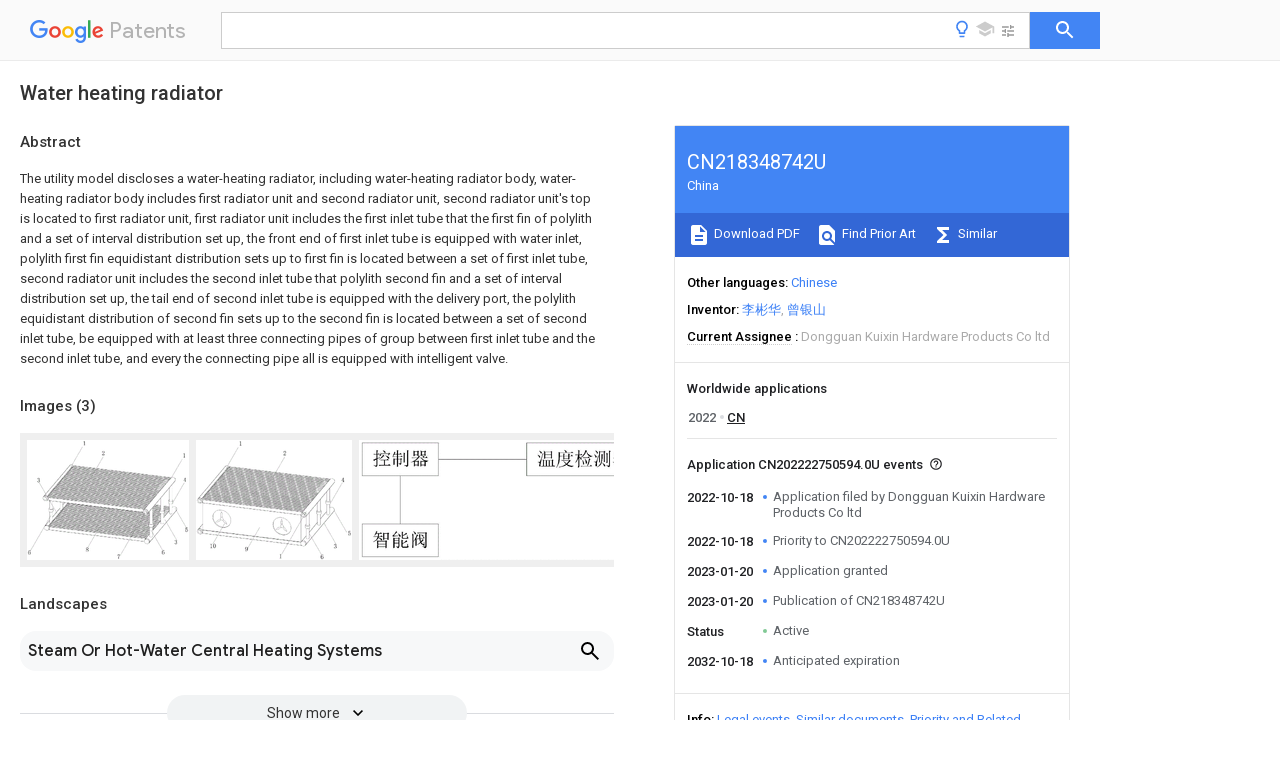

--- FILE ---
content_type: text/html
request_url: https://patents.google.com/patent/CN218348742U/en
body_size: 12192
content:
<!DOCTYPE html>
<html lang="en">
  <head>
    <title>CN218348742U - Water heating radiator 
        - Google Patents</title>

    <meta name="viewport" content="width=device-width, initial-scale=1">
    <meta charset="UTF-8">
    <meta name="referrer" content="origin-when-crossorigin">
    <link rel="canonical" href="https://patents.google.com/patent/CN218348742U/en">
    <meta name="description" content="
     The utility model discloses a water-heating radiator, including water-heating radiator body, water-heating radiator body includes first radiator unit and second radiator unit, second radiator unit&#39;s top is located to first radiator unit, first radiator unit includes the first inlet tube that the first fin of polylith and a set of interval distribution set up, the front end of first inlet tube is equipped with water inlet, polylith first fin equidistant distribution sets up to first fin is located between a set of first inlet tube, second radiator unit includes the second inlet tube that polylith second fin and a set of interval distribution set up, the tail end of second inlet tube is equipped with the delivery port, the polylith equidistant distribution of second fin sets up to the second fin is located between a set of second inlet tube, be equipped with at least three connecting pipes of group between first inlet tube and the second inlet tube, and every the connecting pipe all is equipped with intelligent valve. 
     
   
   ">
    <meta name="DC.type" content="patent">
    <meta name="DC.title" content="Water heating radiator 
       ">
    <meta name="DC.date" content="2022-10-18" scheme="dateSubmitted">
    <meta name="DC.description" content="
     The utility model discloses a water-heating radiator, including water-heating radiator body, water-heating radiator body includes first radiator unit and second radiator unit, second radiator unit&#39;s top is located to first radiator unit, first radiator unit includes the first inlet tube that the first fin of polylith and a set of interval distribution set up, the front end of first inlet tube is equipped with water inlet, polylith first fin equidistant distribution sets up to first fin is located between a set of first inlet tube, second radiator unit includes the second inlet tube that polylith second fin and a set of interval distribution set up, the tail end of second inlet tube is equipped with the delivery port, the polylith equidistant distribution of second fin sets up to the second fin is located between a set of second inlet tube, be equipped with at least three connecting pipes of group between first inlet tube and the second inlet tube, and every the connecting pipe all is equipped with intelligent valve. 
     
   
   ">
    <meta name="citation_patent_application_number" content="CN:202222750594.0U">
    <meta name="citation_pdf_url" content="https://patentimages.storage.googleapis.com/6e/f7/22/079108a3239820/CN218348742U.pdf">
    <meta name="citation_patent_number" content="CN:218348742:U">
    <meta name="DC.date" content="2023-01-20" scheme="issue">
    <meta name="DC.contributor" content="李彬华" scheme="inventor">
    <meta name="DC.contributor" content="曾银山" scheme="inventor">
    <meta name="DC.contributor" content="Dongguan Kuixin Hardware Products Co ltd" scheme="assignee">
    <link rel="stylesheet" href="https://fonts.googleapis.com/css?family=Roboto:400,400italic,500,500italic,700">
    <link rel="stylesheet" href="https://fonts.googleapis.com/css?family=Product+Sans">
    <link rel="stylesheet" href="https://fonts.googleapis.com/css2?family=Google+Sans:wght@400;500;700">

    <style>
      
      #gb { top: 15px; left: auto; right: 0; width: auto; min-width: 135px !important; }   
      body { transition: none; }
    </style>
    <script></script>

    <script>
      window.version = 'patent-search.search_20250707_RC00';

      function sendFeedback() {
        userfeedback.api.startFeedback({
          'productId': '713680',
          'bucket': 'patent-search-web',
          'productVersion': window.version,
        });
      }

      window.experiments = {};
      window.experiments.patentCountries = "ae,ag,al,am,ao,ap,ar,at,au,aw,az,ba,bb,bd,be,bf,bg,bh,bj,bn,bo,br,bw,bx,by,bz,ca,cf,cg,ch,ci,cl,cm,cn,co,cr,cs,cu,cy,cz,dd,de,dj,dk,dm,do,dz,ea,ec,ee,eg,em,ep,es,fi,fr,ga,gb,gc,gd,ge,gh,gm,gn,gq,gr,gt,gw,hk,hn,hr,hu,ib,id,ie,il,in,ir,is,it,jo,jp,ke,kg,kh,km,kn,kp,kr,kw,kz,la,lc,li,lk,lr,ls,lt,lu,lv,ly,ma,mc,md,me,mg,mk,ml,mn,mo,mr,mt,mw,mx,my,mz,na,ne,ng,ni,nl,no,nz,oa,om,pa,pe,pg,ph,pl,pt,py,qa,ro,rs,ru,rw,sa,sc,sd,se,sg,si,sk,sl,sm,sn,st,su,sv,sy,sz,td,tg,th,tj,tm,tn,tr,tt,tw,tz,ua,ug,us,uy,uz,vc,ve,vn,wo,yu,za,zm,zw";
      
      
      window.experiments.keywordWizard = true;
      
      
      
      window.experiments.definitions = true;
      window.experiments.plogs = true;

      window.Polymer = {
        dom: 'shady',
        lazyRegister: true,
      };
    </script>

    <script src="//www.gstatic.com/patent-search/frontend/patent-search.search_20250707_RC00/scs/compiled_dir/webcomponentsjs/webcomponents-lite.min.js"></script>
    <link rel="import" href="//www.gstatic.com/patent-search/frontend/patent-search.search_20250707_RC00/scs/compiled_dir/search-app-vulcanized.html">
  </head>
  <body unresolved>
    
    
    <script></script>
    <script src="//www.gstatic.com/patent-search/frontend/patent-search.search_20250707_RC00/scs/compiled_dir/search-app-vulcanized.js"></script>
    <search-app>
      
      

      <article class="result" itemscope itemtype="http://schema.org/ScholarlyArticle">
  <h1 itemprop="pageTitle">CN218348742U - Water heating radiator 
        - Google Patents</h1>
  <span itemprop="title">Water heating radiator 
       </span>

  <meta itemprop="type" content="patent">
  <a href="https://patentimages.storage.googleapis.com/6e/f7/22/079108a3239820/CN218348742U.pdf" itemprop="pdfLink">Download PDF</a>
  <h2>Info</h2>

  <dl>
    <dt>Publication number</dt>
    <dd itemprop="publicationNumber">CN218348742U</dd>
    <meta itemprop="numberWithoutCodes" content="218348742">
    <meta itemprop="kindCode" content="U">
    <meta itemprop="publicationDescription" content="Registered utility model">
    <span>CN218348742U</span>
    <span>CN202222750594.0U</span>
    <span>CN202222750594U</span>
    <span>CN218348742U</span>
    <span>CN 218348742 U</span>
    <span>CN218348742 U</span>
    <span>CN 218348742U</span>
    <span>  </span>
    <span> </span>
    <span> </span>
    <span>CN 202222750594 U</span>
    <span>CN202222750594 U</span>
    <span>CN 202222750594U</span>
    <span>CN 218348742 U</span>
    <span>CN218348742 U</span>
    <span>CN 218348742U</span>

    <dt>Authority</dt>
    <dd itemprop="countryCode">CN</dd>
    <dd itemprop="countryName">China</dd>

    <dt>Prior art keywords</dt>
    <dd itemprop="priorArtKeywords" repeat>heating radiator</dd>
    <dd itemprop="priorArtKeywords" repeat>water</dd>
    <dd itemprop="priorArtKeywords" repeat>water heating</dd>
    <dd itemprop="priorArtKeywords" repeat>water inlet</dd>
    <dd itemprop="priorArtKeywords" repeat>radiating</dd>

    <dt>Prior art date</dt>
    <dd><time itemprop="priorArtDate" datetime="2022-10-18">2022-10-18</time></dd>

    <dt>Legal status (The legal status is an assumption and is not a legal conclusion. Google has not performed a legal analysis and makes no representation as to the accuracy of the status listed.)</dt>
    <dd itemprop="legalStatusIfi" itemscope>
      <span itemprop="status">Active</span>
    </dd>
  </dl>

  <dt>Application number</dt>
  <dd itemprop="applicationNumber">CN202222750594.0U</dd>

  <dt>Other languages</dt>
  <dd itemprop="otherLanguages" itemscope repeat>
    <a href="/patent/CN218348742U/zh">
      <span itemprop="name">Chinese</span> (<span itemprop="code">zh</span>)
    </a>
  </dd>

  

  <dt>Inventor</dt>
  <dd itemprop="inventor" repeat>李彬华</dd>
  <dd itemprop="inventor" repeat>曾银山</dd>

  <dt>Current Assignee (The listed assignees may be inaccurate. Google has not performed a legal analysis and makes no representation or warranty as to the accuracy of the list.)</dt>
  <dd itemprop="assigneeCurrent" repeat>
    Dongguan Kuixin Hardware Products Co ltd
  </dd>

  <dt>Original Assignee</dt>
  <dd itemprop="assigneeOriginal" repeat>Dongguan Kuixin Hardware Products Co ltd</dd>

  <dt>Priority date (The priority date is an assumption and is not a legal conclusion. Google has not performed a legal analysis and makes no representation as to the accuracy of the date listed.)</dt>
  <dd><time itemprop="priorityDate" datetime="2022-10-18">2022-10-18</time></dd>

  <dt>Filing date</dt>
  <dd><time itemprop="filingDate" datetime="2022-10-18">2022-10-18</time></dd>

  <dt>Publication date</dt>
  <dd><time itemprop="publicationDate" datetime="2023-01-20">2023-01-20</time></dd>

  
  <dd itemprop="events" itemscope repeat>
    <time itemprop="date" datetime="2022-10-18">2022-10-18</time>
    <span itemprop="title">Application filed by Dongguan Kuixin Hardware Products Co ltd</span>
    <span itemprop="type">filed</span>
    <span itemprop="critical" content="true" bool>Critical</span>
    
    
    
    <span itemprop="assigneeSearch">Dongguan Kuixin Hardware Products Co ltd</span>
  </dd>
  <dd itemprop="events" itemscope repeat>
    <time itemprop="date" datetime="2022-10-18">2022-10-18</time>
    <span itemprop="title">Priority to CN202222750594.0U</span>
    <span itemprop="type">priority</span>
    <span itemprop="critical" content="true" bool>Critical</span>
    
    
    <span itemprop="documentId">patent/CN218348742U/en</span>
    
  </dd>
  <dd itemprop="events" itemscope repeat>
    <time itemprop="date" datetime="2023-01-20">2023-01-20</time>
    <span itemprop="title">Application granted</span>
    <span itemprop="type">granted</span>
    <span itemprop="critical" content="true" bool>Critical</span>
    
    
    
    
  </dd>
  <dd itemprop="events" itemscope repeat>
    <time itemprop="date" datetime="2023-01-20">2023-01-20</time>
    <span itemprop="title">Publication of CN218348742U</span>
    <span itemprop="type">publication</span>
    <span itemprop="critical" content="true" bool>Critical</span>
    
    
    <span itemprop="documentId">patent/CN218348742U/en</span>
    
  </dd>
  <dd itemprop="events" itemscope repeat>
    <time itemprop="date">Status</time>
    <span itemprop="title">Active</span>
    <span itemprop="type">legal-status</span>
    <span itemprop="critical" content="true" bool>Critical</span>
    <span itemprop="current" content="true" bool>Current</span>
    
    
    
  </dd>
  <dd itemprop="events" itemscope repeat>
    <time itemprop="date" datetime="2032-10-18">2032-10-18</time>
    <span itemprop="title">Anticipated expiration</span>
    <span itemprop="type">legal-status</span>
    <span itemprop="critical" content="true" bool>Critical</span>
    
    
    
    
  </dd>

  <h2>Links</h2>
  <ul>
    

    <li itemprop="links" itemscope repeat>
        <meta itemprop="id" content="espacenetLink">
        <a href="https://worldwide.espacenet.com/publicationDetails/biblio?CC=CN&amp;NR=218348742U&amp;KC=U&amp;FT=D" itemprop="url" target="_blank"><span itemprop="text">Espacenet</span></a>
      </li>
      

    

    <li itemprop="links" itemscope repeat>
      <meta itemprop="id" content="globalDossierLink">
      <a href="https://globaldossier.uspto.gov/result/application/CN/202222750594/1" itemprop="url" target="_blank"><span itemprop="text">Global Dossier</span></a>
    </li>

    

      

      

      
      <li itemprop="links" itemscope repeat>
        <meta itemprop="id" content="stackexchangeLink">
        <a href="https://patents.stackexchange.com/questions/tagged/CN218348742U" itemprop="url"><span itemprop="text">Discuss</span></a>
      </li>
  </ul>

  

  <section>
    <h2>Images</h2>
    <ul>
      <li itemprop="images" itemscope repeat>
        <img itemprop="thumbnail" src="https://patentimages.storage.googleapis.com/53/27/50/77fd86d7b575fe/HDA0003895861040000011.png">
        <meta itemprop="full" content="https://patentimages.storage.googleapis.com/47/5f/df/8d0742a236b892/HDA0003895861040000011.png">
        <ul>
          <li itemprop="callouts" itemscope repeat>
            <meta itemprop="figurePage" content="0">
            <meta itemprop="id" content="1">
            <meta itemprop="label" content="water inlet pipe">
            <span itemprop="bounds" itemscope>
              <meta itemprop="left" content="964">
              <meta itemprop="top" content="82">
              <meta itemprop="right" content="980">
              <meta itemprop="bottom" content="106">
            </span>
          </li>
          <li itemprop="callouts" itemscope repeat>
            <meta itemprop="figurePage" content="0">
            <meta itemprop="id" content="2">
            <meta itemprop="label" content="first cooling fins">
            <span itemprop="bounds" itemscope>
              <meta itemprop="left" content="462">
              <meta itemprop="top" content="69">
              <meta itemprop="right" content="481">
              <meta itemprop="bottom" content="94">
            </span>
          </li>
          <li itemprop="callouts" itemscope repeat>
            <meta itemprop="figurePage" content="0">
            <meta itemprop="id" content="3">
            <meta itemprop="label" content="water inlet pipe">
            <span itemprop="bounds" itemscope>
              <meta itemprop="left" content="62">
              <meta itemprop="top" content="242">
              <meta itemprop="right" content="78">
              <meta itemprop="bottom" content="261">
            </span>
          </li>
          <li itemprop="callouts" itemscope repeat>
            <meta itemprop="figurePage" content="0">
            <meta itemprop="id" content="6">
            <meta itemprop="label" content="pipe">
            <span itemprop="bounds" itemscope>
              <meta itemprop="left" content="5">
              <meta itemprop="top" content="680">
              <meta itemprop="right" content="25">
              <meta itemprop="bottom" content="709">
            </span>
          </li>
          <li itemprop="callouts" itemscope repeat>
            <meta itemprop="figurePage" content="0">
            <meta itemprop="id" content="7">
            <meta itemprop="label" content="water inlet">
            <span itemprop="bounds" itemscope>
              <meta itemprop="left" content="556">
              <meta itemprop="top" content="708">
              <meta itemprop="right" content="579">
              <meta itemprop="bottom" content="734">
            </span>
          </li>
          <li itemprop="callouts" itemscope repeat>
            <meta itemprop="figurePage" content="0">
            <meta itemprop="id" content="8">
            <meta itemprop="label" content="second fin">
            <span itemprop="bounds" itemscope>
              <meta itemprop="left" content="363">
              <meta itemprop="top" content="666">
              <meta itemprop="right" content="380">
              <meta itemprop="bottom" content="691">
            </span>
          </li>
        </ul>
      </li>
      <li itemprop="images" itemscope repeat>
        <img itemprop="thumbnail" src="https://patentimages.storage.googleapis.com/42/b3/e4/222b68e62a739f/HDA0003895861040000021.png">
        <meta itemprop="full" content="https://patentimages.storage.googleapis.com/e9/07/ec/0fec5280d39970/HDA0003895861040000021.png">
        <ul>
          <li itemprop="callouts" itemscope repeat>
            <meta itemprop="figurePage" content="1">
            <meta itemprop="id" content="1">
            <meta itemprop="label" content="water inlet pipe">
            <span itemprop="bounds" itemscope>
              <meta itemprop="left" content="279">
              <meta itemprop="top" content="9">
              <meta itemprop="right" content="294">
              <meta itemprop="bottom" content="35">
            </span>
          </li>
          <li itemprop="callouts" itemscope repeat>
            <meta itemprop="figurePage" content="1">
            <meta itemprop="id" content="1">
            <meta itemprop="label" content="water inlet pipe">
            <span itemprop="bounds" itemscope>
              <meta itemprop="left" content="532">
              <meta itemprop="top" content="729">
              <meta itemprop="right" content="552">
              <meta itemprop="bottom" content="756">
            </span>
          </li>
          <li itemprop="callouts" itemscope repeat>
            <meta itemprop="figurePage" content="1">
            <meta itemprop="id" content="10">
            <meta itemprop="label" content="exhaust fan">
            <span itemprop="bounds" itemscope>
              <meta itemprop="left" content="91">
              <meta itemprop="top" content="663">
              <meta itemprop="right" content="128">
              <meta itemprop="bottom" content="690">
            </span>
          </li>
          <li itemprop="callouts" itemscope repeat>
            <meta itemprop="figurePage" content="1">
            <meta itemprop="id" content="2">
            <meta itemprop="label" content="first cooling fins">
            <span itemprop="bounds" itemscope>
              <meta itemprop="left" content="559">
              <meta itemprop="top" content="71">
              <meta itemprop="right" content="579">
              <meta itemprop="bottom" content="96">
            </span>
          </li>
          <li itemprop="callouts" itemscope repeat>
            <meta itemprop="figurePage" content="1">
            <meta itemprop="id" content="3">
            <meta itemprop="label" content="water inlet pipe">
            <span itemprop="bounds" itemscope>
              <meta itemprop="left" content="883">
              <meta itemprop="top" content="663">
              <meta itemprop="right" content="901">
              <meta itemprop="bottom" content="688">
            </span>
          </li>
          <li itemprop="callouts" itemscope repeat>
            <meta itemprop="figurePage" content="1">
            <meta itemprop="id" content="4">
            <meta itemprop="label" content="intelligent valves">
            <span itemprop="bounds" itemscope>
              <meta itemprop="left" content="930">
              <meta itemprop="top" content="240">
              <meta itemprop="right" content="955">
              <meta itemprop="bottom" content="268">
            </span>
          </li>
          <li itemprop="callouts" itemscope repeat>
            <meta itemprop="figurePage" content="1">
            <meta itemprop="id" content="5">
            <meta itemprop="label" content="water outlet">
            <span itemprop="bounds" itemscope>
              <meta itemprop="left" content="975">
              <meta itemprop="top" content="583">
              <meta itemprop="right" content="994">
              <meta itemprop="bottom" content="610">
            </span>
          </li>
          <li itemprop="callouts" itemscope repeat>
            <meta itemprop="figurePage" content="1">
            <meta itemprop="id" content="6">
            <meta itemprop="label" content="pipe">
            <span itemprop="bounds" itemscope>
              <meta itemprop="left" content="797">
              <meta itemprop="top" content="731">
              <meta itemprop="right" content="819">
              <meta itemprop="bottom" content="762">
            </span>
          </li>
          <li itemprop="callouts" itemscope repeat>
            <meta itemprop="figurePage" content="1">
            <meta itemprop="id" content="9">
            <meta itemprop="label" content="heat storage box">
            <span itemprop="bounds" itemscope>
              <meta itemprop="left" content="313">
              <meta itemprop="top" content="683">
              <meta itemprop="right" content="337">
              <meta itemprop="bottom" content="711">
            </span>
          </li>
        </ul>
      </li>
      <li itemprop="images" itemscope repeat>
        <img itemprop="thumbnail" src="https://patentimages.storage.googleapis.com/e1/be/c6/3dca36bf2839fc/HDA0003895861040000022.png">
        <meta itemprop="full" content="https://patentimages.storage.googleapis.com/ff/53/77/ca7f01e649238d/HDA0003895861040000022.png">
        <ul>
        </ul>
      </li>
    </ul>
  </section>

  

  

  

  

  <section>
    <h2>Landscapes</h2>
    <ul>
      <li itemprop="landscapes" itemscope repeat>
        <span itemprop="name">Steam Or Hot-Water Central Heating Systems</span>
        (<span itemprop="type">AREA</span>)
      </li>
    </ul>
  </section>


  <section itemprop="abstract" itemscope>
    <h2>Abstract</h2>
    
    <div itemprop="content" html><abstract mxw-id="PA556131456" lang="EN" load-source="patent-office">
    <div num="0001" class="abstract">The utility model discloses a water-heating radiator, including water-heating radiator body, water-heating radiator body includes first radiator unit and second radiator unit, second radiator unit&#39;s top is located to first radiator unit, first radiator unit includes the first inlet tube that the first fin of polylith and a set of interval distribution set up, the front end of first inlet tube is equipped with water inlet, polylith first fin equidistant distribution sets up to first fin is located between a set of first inlet tube, second radiator unit includes the second inlet tube that polylith second fin and a set of interval distribution set up, the tail end of second inlet tube is equipped with the delivery port, the polylith equidistant distribution of second fin sets up to the second fin is located between a set of second inlet tube, be equipped with at least three connecting pipes of group between first inlet tube and the second inlet tube, and every the connecting pipe all is equipped with intelligent valve.</div>
    </abstract>
  </div>
  </section>

  <section itemprop="description" itemscope>
    <h2>Description</h2>
    
    <div itemprop="content" html><div mxw-id="PDES378837703" lang="EN" load-source="patent-office" class="description">
    <invention-title lang="EN" id="en-title1">Water heating radiator</invention-title>
    <technical-field>
      <div id="p0001" class="description-paragraph">Technical Field</div>
      <div id="p0002" num="0001" class="description-paragraph">The utility model relates to a hot-water heating technical field specifically is a hot-water heating radiator.</div>
    </technical-field>
    <background-art>
      <div id="p0003" class="description-paragraph">Background</div>
      <div id="p0004" num="0002" class="description-paragraph">With the change of modern household life style, the radiator heating is accepted by most household heating, the radiator heating is not only efficient and comfortable, but also is very combined with the life and working habits of modern people, the radiator is terminal equipment for household heating, a heat source is generally urban central heating, a residential building boiler room, a household wall-mounted furnace and the like, heat is radiated by heat conduction, radiation and convection, the temperature of a living room is improved, and the water heating radiator is one of the radiators;</div>
      <div id="p0005" num="0003" class="description-paragraph">however, the existing water heating radiator has the problems of low water heating efficiency and high energy consumption, and the existing water heating radiator can not change the heat dissipation efficiency according to the indoor temperature, so that the practicability is poor, and the water heating radiator with high practicability needs to be designed urgently.</div>
    </background-art>
    <disclosure>
      <div id="p0006" class="description-paragraph">SUMMERY OF THE UTILITY MODEL</div>
      <div id="p0007" num="0004" class="description-paragraph">In order to overcome the defects of the prior art, the utility model provides a water heating radiator which can solve the problem provided by the background art.</div>
      <div id="p0008" num="0005" class="description-paragraph">The utility model provides a technical scheme that its technical problem adopted is: a water heating radiator comprises a water heating radiator body, wherein the water heating radiator body comprises a first radiating assembly and a second radiating assembly, and the first radiating assembly is arranged above the second radiating assembly;</div>
      <div id="p0009" num="0006" class="description-paragraph">the first radiating assembly comprises a plurality of first radiating fins and a group of first water inlet pipes which are distributed at intervals, a water inlet is formed in the front end of each first water inlet pipe, the plurality of first radiating fins are distributed at equal intervals, and the first radiating fins are arranged among the group of first water inlet pipes;</div>
      <div id="p0010" num="0007" class="description-paragraph">the second radiating assembly comprises a plurality of second radiating fins and a group of second water inlet pipes which are distributed at intervals, the tail end of each second water inlet pipe is provided with a water outlet, the plurality of second radiating fins are distributed at equal intervals, and the second radiating fins are arranged among the group of second water inlet pipes;</div>
      <div id="p0011" num="0008" class="description-paragraph">be equipped with three at least groups connecting pipes between first inlet tube and the second inlet tube, and every the connecting pipe all is equipped with intelligent valve.</div>
      <div id="p0012" num="0009" class="description-paragraph">Preferably: the heat storage box is arranged between the first heat dissipation assembly and the second heat dissipation assembly, the first heat dissipation sheet and the second heat dissipation sheet are in mutual contact with the outer wall of the heat storage box respectively, and an air draft fan is arranged on one side of the heat storage box.</div>
      <div id="p0013" num="0010" class="description-paragraph">Preferably: the first cooling fin of polylith distributes along the length direction of first inlet tube in proper order to first cooling fin and the outer wall welded connection of first inlet tube.</div>
      <div id="p0014" num="0011" class="description-paragraph">Preferably: the second cooling fins are distributed in sequence along the length direction of the second water inlet pipe and are connected with the outer wall of the second water inlet pipe in a welding mode.</div>
      <div id="p0015" num="0012" class="description-paragraph">Preferably: the water heating radiator body further comprises a controller, and the controller is connected with the intelligent valves respectively.</div>
      <div id="p0016" num="0013" class="description-paragraph">Compared with the prior art, the beneficial effects of the utility model are that:</div>
      <div id="p0017" num="0014" class="description-paragraph">when indoor environment is lower, when needing to improve the warm radiating efficiency of water, a plurality of smart valves of controller control are opened, hot water lets in first hot-water line and converges in the second intake pipe from a plurality of connecting pipes, first fin and second fin are heated through the heat conduction effect, partial heat is simultaneously conducted into the inside of heat storage box, can effectively avoid the energy consumption loss on the one hand, on the other hand updraft ventilator can blow off the heat of heat storage box inside, accelerate the efficiency that indoor temperature promoted, when indoor reaching the uniform temperature, the smart valve is closed in proper order, therefore, the heat of heat storage box inside piles up efficiency and reduces, temperature promotion speed slows down.</div>
    </disclosure>
    <description-of-drawings>
      <div id="p0018" class="description-paragraph">Drawings</div>
      <div id="p0019" num="0015" class="description-paragraph">Fig. 1 is a schematic structural view of the present invention;</div>
      <div id="p0020" num="0016" class="description-paragraph">FIG. 2 is another schematic structural view of the present invention;</div>
      <div id="p0021" num="0017" class="description-paragraph">fig. 3 is a schematic connection diagram of the smart valve.</div>
      <div id="p0022" num="0018" class="description-paragraph">Reference numbers in the figures:</div>
      <div id="p0023" num="0019" class="description-paragraph"> <figure-callout id="1" label="first inlet tube" filenames="HDA0003895861040000011.png,HDA0003895861040000021.png" state="{{state}}">first inlet tube</figure-callout> 1, <figure-callout id="2" label="first fin" filenames="HDA0003895861040000011.png,HDA0003895861040000021.png" state="{{state}}">first fin</figure-callout> 2, <figure-callout id="3" label="second inlet tube" filenames="HDA0003895861040000011.png,HDA0003895861040000021.png" state="{{state}}">second inlet tube</figure-callout> 3, <figure-callout id="4" label="smart valve" filenames="HDA0003895861040000021.png" state="{{state}}">smart valve</figure-callout> 4, <figure-callout id="5" label="delivery port" filenames="HDA0003895861040000021.png" state="{{state}}">delivery port</figure-callout> 5, connecting <figure-callout id="6" label="pipe" filenames="HDA0003895861040000011.png,HDA0003895861040000021.png" state="{{state}}">pipe</figure-callout> 6, <figure-callout id="7" label="water inlet" filenames="HDA0003895861040000011.png" state="{{state}}">water inlet</figure-callout> 7, <figure-callout id="8" label="second fin" filenames="HDA0003895861040000011.png" state="{{state}}">second fin</figure-callout> 8, <figure-callout id="9" label="heat storage box" filenames="HDA0003895861040000021.png" state="{{state}}">heat storage box</figure-callout> 9, <figure-callout id="10" label="updraft ventilator" filenames="HDA0003895861040000021.png" state="{{state}}">updraft ventilator</figure-callout> 10.</div>
    </description-of-drawings>
    <mode-for-invention>
      <div id="p0024" class="description-paragraph">Detailed Description</div>
      <div id="p0025" num="0020" class="description-paragraph">The technical solutions in the embodiments of the present invention will be described clearly and completely with reference to the drawings in the embodiments of the present invention, and it is obvious that the described embodiments are only some embodiments of the present invention, not all embodiments. Based on the embodiments in the present invention, all other embodiments obtained by a person skilled in the art without creative work belong to the protection scope of the present invention.</div>
      <div id="p0026" num="0021" class="description-paragraph">The following describes a water heating radiator in detail with reference to fig. 1 to 3:</div>
      <div id="p0027" num="0022" class="description-paragraph">a water heating radiator comprises a water heating radiator body, wherein the water heating radiator body comprises a first radiating assembly and a second radiating assembly, and the first radiating assembly is arranged above the second radiating assembly;</div>
      <div id="p0028" num="0023" class="description-paragraph">the first radiating assembly comprises a plurality of first radiating <figure-callout id="2" label="fins" filenames="HDA0003895861040000011.png,HDA0003895861040000021.png" state="{{state}}">fins</figure-callout> 2 and a group of first <figure-callout id="1" label="water inlet pipes" filenames="HDA0003895861040000011.png,HDA0003895861040000021.png" state="{{state}}">water inlet pipes</figure-callout> 1 which are distributed at intervals, a <figure-callout id="7" label="water inlet" filenames="HDA0003895861040000011.png" state="{{state}}">water inlet</figure-callout> 7 is formed in the front end of each first <figure-callout id="1" label="water inlet pipe" filenames="HDA0003895861040000011.png,HDA0003895861040000021.png" state="{{state}}">water inlet pipe</figure-callout> 1, the plurality of first radiating <figure-callout id="2" label="fins" filenames="HDA0003895861040000011.png,HDA0003895861040000021.png" state="{{state}}">fins</figure-callout> 2 are distributed at equal intervals, and the first <figure-callout id="2" label="radiating fins" filenames="HDA0003895861040000011.png,HDA0003895861040000021.png" state="{{state}}">radiating fins</figure-callout> 2 are arranged among the group of first <figure-callout id="1" label="water inlet pipes" filenames="HDA0003895861040000011.png,HDA0003895861040000021.png" state="{{state}}">water inlet pipes</figure-callout> 1;</div>
      <div id="p0029" num="0024" class="description-paragraph">the second heat dissipation assembly comprises a plurality of second heat dissipation fins 8 and a group of second <figure-callout id="3" label="water inlet pipes" filenames="HDA0003895861040000011.png,HDA0003895861040000021.png" state="{{state}}">water inlet pipes</figure-callout> 3 which are distributed at intervals, a <figure-callout id="5" label="water outlet" filenames="HDA0003895861040000021.png" state="{{state}}">water outlet</figure-callout> 5 is formed in the tail end of each second <figure-callout id="3" label="water inlet pipe" filenames="HDA0003895861040000011.png,HDA0003895861040000021.png" state="{{state}}">water inlet pipe</figure-callout> 3, the plurality of second <figure-callout id="8" label="heat dissipation fins" filenames="HDA0003895861040000011.png" state="{{state}}">heat dissipation fins</figure-callout> 8 are distributed at equal intervals, the second <figure-callout id="8" label="heat dissipation fins" filenames="HDA0003895861040000011.png" state="{{state}}">heat dissipation fins</figure-callout> 8 are arranged among the group of second <figure-callout id="3" label="water inlet pipes" filenames="HDA0003895861040000011.png,HDA0003895861040000021.png" state="{{state}}">water inlet pipes</figure-callout> 3, in addition, the tail end of the first <figure-callout id="1" label="water inlet pipe" filenames="HDA0003895861040000011.png,HDA0003895861040000021.png" state="{{state}}">water inlet pipe</figure-callout> 1 is also provided with the <figure-callout id="5" label="water outlet" filenames="HDA0003895861040000021.png" state="{{state}}">water outlet</figure-callout> 5 and the <figure-callout id="4" label="intelligent valves" filenames="HDA0003895861040000021.png" state="{{state}}">intelligent valves</figure-callout> 4, when the indoor temperature lifting speed needs to be slowed down, the <figure-callout id="4" label="intelligent valves" filenames="HDA0003895861040000021.png" state="{{state}}">intelligent valves</figure-callout> 4 at the tail end of the first <figure-callout id="1" label="water inlet pipe" filenames="HDA0003895861040000011.png,HDA0003895861040000021.png" state="{{state}}">water inlet pipe</figure-callout> 1 are opened, and the rest <figure-callout id="4" label="intelligent valves" filenames="HDA0003895861040000021.png" state="{{state}}">intelligent valves</figure-callout> 4 are closed and do not flow into the connecting pipe any more, otherwise, when the indoor temperature lifting speed needs to be quickened, the <figure-callout id="4" label="intelligent valves" filenames="HDA0003895861040000021.png" state="{{state}}">intelligent valves</figure-callout> 4 at the tail end of the first <figure-callout id="1" label="water inlet pipe" filenames="HDA0003895861040000011.png,HDA0003895861040000021.png" state="{{state}}">water inlet pipe</figure-callout> 1 are closed, and the rest <figure-callout id="4" label="intelligent valves" filenames="HDA0003895861040000021.png" state="{{state}}">intelligent valves</figure-callout> 4 are opened;</div>
      <div id="p0030" num="0025" class="description-paragraph">be equipped with three at least <figure-callout id="6" label="groups connecting pipe" filenames="HDA0003895861040000011.png,HDA0003895861040000021.png" state="{{state}}">groups connecting pipe</figure-callout> 6 between <figure-callout id="1" label="first inlet tube" filenames="HDA0003895861040000011.png,HDA0003895861040000021.png" state="{{state}}">first inlet tube</figure-callout> 1 and the <figure-callout id="3" label="second inlet tube" filenames="HDA0003895861040000011.png,HDA0003895861040000021.png" state="{{state}}">second inlet tube</figure-callout> 3, and every connecting <figure-callout id="6" label="pipe" filenames="HDA0003895861040000011.png,HDA0003895861040000021.png" state="{{state}}">pipe</figure-callout> 6 all is equipped with <figure-callout id="4" label="intelligent valve" filenames="HDA0003895861040000021.png" state="{{state}}">intelligent valve</figure-callout> 4.</div>
      <div id="p0031" num="0026" class="description-paragraph">Be equipped with <figure-callout id="9" label="heat storage box" filenames="HDA0003895861040000021.png" state="{{state}}">heat storage box</figure-callout> 9 between first radiator unit and the second radiator unit, <figure-callout id="2" label="first fin" filenames="HDA0003895861040000011.png,HDA0003895861040000021.png" state="{{state}}">first fin</figure-callout> 2 and <figure-callout id="8" label="second fin" filenames="HDA0003895861040000011.png" state="{{state}}">second fin</figure-callout> 8 contact with <figure-callout id="9" label="heat storage box" filenames="HDA0003895861040000021.png" state="{{state}}">heat storage box</figure-callout> 9&#39;s outer wall each other respectively to one side of <figure-callout id="9" label="heat storage box" filenames="HDA0003895861040000021.png" state="{{state}}">heat storage box</figure-callout> 9 is equipped with <figure-callout id="10" label="updraft fan" filenames="HDA0003895861040000021.png" state="{{state}}">updraft fan</figure-callout> 10.</div>
      <div id="p0032" num="0027" class="description-paragraph">The polylith <figure-callout id="2" label="first fin" filenames="HDA0003895861040000011.png,HDA0003895861040000021.png" state="{{state}}">first fin</figure-callout> 2 distributes along the length direction of <figure-callout id="1" label="first inlet tube" filenames="HDA0003895861040000011.png,HDA0003895861040000021.png" state="{{state}}">first inlet tube</figure-callout> 1 in proper order to <figure-callout id="2" label="first fin" filenames="HDA0003895861040000011.png,HDA0003895861040000021.png" state="{{state}}">first fin</figure-callout> 2 and the outer wall welded connection of <figure-callout id="1" label="first inlet tube" filenames="HDA0003895861040000011.png,HDA0003895861040000021.png" state="{{state}}">first inlet tube</figure-callout> 1.</div>
      <div id="p0033" num="0028" class="description-paragraph">The polylith <figure-callout id="8" label="second fin" filenames="HDA0003895861040000011.png" state="{{state}}">second fin</figure-callout> 8 distributes along the length direction of <figure-callout id="3" label="second inlet tube" filenames="HDA0003895861040000011.png,HDA0003895861040000021.png" state="{{state}}">second inlet tube</figure-callout> 3 in proper order to <figure-callout id="8" label="second fin" filenames="HDA0003895861040000011.png" state="{{state}}">second fin</figure-callout> 8 and the outer wall welded connection of <figure-callout id="3" label="second inlet tube" filenames="HDA0003895861040000011.png,HDA0003895861040000021.png" state="{{state}}">second inlet tube</figure-callout> 3.</div>
      <div id="p0034" num="0029" class="description-paragraph">The water heating radiator body further comprises a controller, the controller is connected with the intelligent valves respectively, the controller is externally connected with a temperature detector, and the temperature detector is used for detecting indoor temperature and avoiding indoor temperature exceeding or being lower than a preset temperature value.</div>
      <div id="p0035" num="0030" class="description-paragraph">The working principle is as follows: when indoor environment is lower, when needing to improve the warm radiating efficiency of water, a plurality of smart valves of controller control are opened, hot water lets in first hot-water line and converges in the second intake pipe from a plurality of connecting pipes, first fin and second fin are heated through the heat conduction effect, partial heat is simultaneously conducted into the inside of heat storage box, can effectively avoid the energy consumption loss on the one hand, on the other hand updraft ventilator can blow off the heat of heat storage box inside, accelerate the efficiency that indoor temperature promoted, when indoor reaching the uniform temperature, the smart valve is closed in proper order, therefore, the heat of heat storage box inside piles up efficiency and reduces, temperature promotion speed slows down.</div>
      <div id="p0036" num="0031" class="description-paragraph">It is obvious to a person skilled in the art that the invention is not restricted to details of the above-described exemplary embodiments, but that it can be implemented in other specific forms without departing from the spirit or essential characteristics of the invention. The present embodiments are therefore to be considered in all respects as illustrative and not restrictive, the scope of the invention being indicated by the appended claims rather than by the foregoing description, and all changes which come within the meaning and range of equivalency of the claims are therefore intended to be embraced therein. Any reference sign in a claim should not be construed as limiting the claim concerned.</div>
    </mode-for-invention>
  </div>
  </div>
  </section>

  <section itemprop="claims" itemscope>
    <h2>Claims (<span itemprop="count">5</span>)</h2>
    
    <div itemprop="content" html><div mxw-id="PCLM374354995" lang="EN" load-source="patent-office" class="claims">
    <div class="claim"> <div id="en-cl0001" num="0001" class="claim">
      <div class="claim-text">1. A water heating radiator is characterized in that: the water heating radiator comprises a water heating radiator body, wherein the water heating radiator body comprises a first radiating assembly and a second radiating assembly, and the first radiating assembly is arranged above the second radiating assembly;</div>
      <div class="claim-text">the first radiating assembly comprises a plurality of first radiating fins and a group of first water inlet pipes which are distributed at intervals, a water inlet is formed in the front end of each first water inlet pipe, the plurality of first radiating fins are distributed at equal intervals, and the first radiating fins are arranged among the group of first water inlet pipes;</div>
      <div class="claim-text">the second radiating assembly comprises a plurality of second radiating fins and a group of second water inlet pipes which are distributed at intervals, the tail end of each second water inlet pipe is provided with a water outlet, the plurality of second radiating fins are distributed at equal intervals, and the second radiating fins are arranged among the group of second water inlet pipes;</div>
      <div class="claim-text">be equipped with three at least groups connecting pipes between first inlet tube and the second inlet tube, and every the connecting pipe all is equipped with intelligent valve.</div>
    </div>
    </div> <div class="claim-dependent"> <div id="en-cl0002" num="0002" class="claim">
      <div class="claim-text">
        <claim-ref idref="en-cl0001"> </claim-ref>
      </div>
      <div class="claim-text">2. The water heating radiator as claimed in claim 1, wherein: the heat storage box is arranged between the first heat dissipation assembly and the second heat dissipation assembly, the first heat dissipation sheet and the second heat dissipation sheet are in mutual contact with the outer wall of the heat storage box respectively, and an air draft fan is arranged on one side of the heat storage box.</div>
    </div>
    </div> <div class="claim-dependent"> <div id="en-cl0003" num="0003" class="claim">
      <div class="claim-text">
        <claim-ref idref="en-cl0001"> </claim-ref>
      </div>
      <div class="claim-text">3. The water heating radiator as claimed in claim 1, wherein: the first cooling fin of polylith distributes along the length direction of first inlet tube in proper order to first cooling fin and the outer wall welded connection of first inlet tube.</div>
    </div>
    </div> <div class="claim-dependent"> <div id="en-cl0004" num="0004" class="claim">
      <div class="claim-text">
        <claim-ref idref="en-cl0001"> </claim-ref>
      </div>
      <div class="claim-text">4. The water heating radiator as claimed in claim 1, wherein: the second cooling fins are distributed in sequence along the length direction of the second water inlet pipe and are connected with the outer wall of the second water inlet pipe in a welding mode.</div>
    </div>
    </div> <div class="claim-dependent"> <div id="en-cl0005" num="0005" class="claim">
      <div class="claim-text">
        <claim-ref idref="en-cl0001"> </claim-ref>
      </div>
      <div class="claim-text">5. The water heating radiator as claimed in claim 1, wherein: the water heating radiator body further comprises a controller, and the controller is connected with the intelligent valves respectively.</div>
    </div>
  </div> </div>
  </div>
  </section>

  <section itemprop="application" itemscope>

    <section itemprop="metadata" itemscope>
      <span itemprop="applicationNumber">CN202222750594.0U</span>
      <span itemprop="priorityDate">2022-10-18</span>
      <span itemprop="filingDate">2022-10-18</span>
      <span itemprop="title">Water heating radiator 
       </span>
      <span itemprop="ifiStatus">Active</span>
      
      <a href="/patent/CN218348742U/en">
        <span itemprop="representativePublication">CN218348742U</span>
        (<span itemprop="primaryLanguage">en</span>)
      </a>
    </section>

    <h2>Priority Applications (1)</h2>
    <table>
      <thead>
        <tr>
          <th>Application Number</th>
          <th>Priority Date</th>
          <th>Filing Date</th>
          <th>Title</th>
        </tr>
      </thead>
      <tbody>
        <tr itemprop="priorityApps" itemscope repeat>
          <td>
            <span itemprop="applicationNumber">CN202222750594.0U</span>
            
            <a href="/patent/CN218348742U/en">
              <span itemprop="representativePublication">CN218348742U</span>
                (<span itemprop="primaryLanguage">en</span>)
            </a>
          </td>
          <td itemprop="priorityDate">2022-10-18</td>
          <td itemprop="filingDate">2022-10-18</td>
          <td itemprop="title">Water heating radiator 
       </td>
        </tr>
      </tbody>
    </table>

    <h2>Applications Claiming Priority (1)</h2>
    <table>
      <thead>
        <tr>
          <th>Application Number</th>
          <th>Priority Date</th>
          <th>Filing Date</th>
          <th>Title</th>
        </tr>
      </thead>
      <tbody>
        <tr itemprop="appsClaimingPriority" itemscope repeat>
          <td>
            <span itemprop="applicationNumber">CN202222750594.0U</span>
            <a href="/patent/CN218348742U/en">
              <span itemprop="representativePublication">CN218348742U</span>
                (<span itemprop="primaryLanguage">en</span>)
            </a>
          </td>
          <td itemprop="priorityDate">2022-10-18</td>
          <td itemprop="filingDate">2022-10-18</td>
          <td itemprop="title">Water heating radiator 
       </td>
        </tr>
      </tbody>
    </table>

    

    

    <h2>Publications (1)</h2>
    <table>
      <thead>
        <tr>
          <th>Publication Number</th>
          <th>Publication Date</th>
        </tr>
      </thead>
      <tbody>
        <tr itemprop="pubs" itemscope repeat>
          <td>
            <span itemprop="publicationNumber">CN218348742U</span>
            
            <span itemprop="thisPatent">true</span>
            <a href="/patent/CN218348742U/en">
              CN218348742U
              (<span itemprop="primaryLanguage">en</span>)
            </a>
          </td>
          <td itemprop="publicationDate">2023-01-20</td>
        </tr>
      </tbody>
    </table>

  </section>

  <section itemprop="family" itemscope>
    <h1>Family</h1>
    <h2>ID=84897990</h2>

    <h2>Family Applications (1)</h2>
    <table>
      <thead>
        <tr>
          <th>Application Number</th>
          <th>Title</th>
          <th>Priority Date</th>
          <th>Filing Date</th>
        </tr>
      </thead>
      <tbody>
        <tr itemprop="applications" itemscope repeat>
          <td>
            <span itemprop="applicationNumber">CN202222750594.0U</span>
            <span itemprop="ifiStatus">Active</span>
            
            <a href="/patent/CN218348742U/en">
              <span itemprop="representativePublication">CN218348742U</span>
                (<span itemprop="primaryLanguage">en</span>)
            </a>
          </td>
          <td itemprop="priorityDate">2022-10-18</td>
          <td itemprop="filingDate">2022-10-18</td>
          <td itemprop="title">Water heating radiator 
       </td>
        </tr>
      </tbody>
    </table>

    

    

    <h2>Country Status (1)</h2>
    <table>
      <thead>
        <tr>
          <th>Country</th>
          <th>Link</th>
        </tr>
      </thead>
      <tbody>
        <tr itemprop="countryStatus" itemscope repeat>
          <td>
            <span itemprop="countryCode">CN</span>
            (<span itemprop="num">1</span>)
            <meta itemprop="thisCountry" content="true">
          </td>
          <td>
            <a href="/patent/CN218348742U/en">
              <span itemprop="representativePublication">CN218348742U</span>
              (<span itemprop="primaryLanguage">en</span>)
            </a>
          </td>
        </tr>
      </tbody>
    </table>

    

    

    

    

    <ul>
      <li itemprop="applicationsByYear" itemscope repeat>
        <span itemprop="year">2022</span>
        <ul>
          <li itemprop="application" itemscope repeat>
            <span itemprop="filingDate">2022-10-18</span>
            <span itemprop="countryCode">CN</span>
            <span itemprop="applicationNumber">CN202222750594.0U</span>
            <a href="/patent/CN218348742U/en"><span itemprop="documentId">patent/CN218348742U/en</span></a>
            <span itemprop="legalStatusCat">active</span>
            <span itemprop="legalStatus">Active</span>
            <span itemprop="thisApp" content="true" bool></span>
          </li>
        </ul>
      </li>
    </ul>

    </section>

  

  

  

  

  <section>
    <h2>Similar Documents</h2>
    <table>
      <thead>
        <tr>
          <th>Publication</th>
          <th>Publication Date</th>
          <th>Title</th>
        </tr>
      </thead>
      <tbody>
        <tr itemprop="similarDocuments" itemscope repeat>
          <td>
            <meta itemprop="isPatent" content="true">
              <a href="/patent/CN209386531U/en">
                <span itemprop="publicationNumber">CN209386531U</span>
                (<span itemprop="primaryLanguage">en</span>)
              </a>
            
            
          </td>
          <td>
            <time itemprop="publicationDate" datetime="2019-09-13">2019-09-13</time>
            
            
          </td>
          <td itemprop="title">
        gas wall-hung boiler
       
       </td>
        </tr>
        <tr itemprop="similarDocuments" itemscope repeat>
          <td>
            <meta itemprop="isPatent" content="true">
              <a href="/patent/CN105716175B/en">
                <span itemprop="publicationNumber">CN105716175B</span>
                (<span itemprop="primaryLanguage">en</span>)
              </a>
            
            
          </td>
          <td>
            <time itemprop="publicationDate" datetime="2018-09-25">2018-09-25</time>
            
            
          </td>
          <td itemprop="title">Solar-heating and air through tunnel hybrid system 
       </td>
        </tr>
        <tr itemprop="similarDocuments" itemscope repeat>
          <td>
            <meta itemprop="isPatent" content="true">
              <a href="/patent/CN218348742U/en">
                <span itemprop="publicationNumber">CN218348742U</span>
                (<span itemprop="primaryLanguage">en</span>)
              </a>
            
            
          </td>
          <td>
            <time itemprop="publicationDate" datetime="2023-01-20">2023-01-20</time>
            
            
          </td>
          <td itemprop="title">Water heating radiator 
       </td>
        </tr>
        <tr itemprop="similarDocuments" itemscope repeat>
          <td>
            <meta itemprop="isPatent" content="true">
              <a href="/patent/CN104153525B/en">
                <span itemprop="publicationNumber">CN104153525B</span>
                (<span itemprop="primaryLanguage">en</span>)
              </a>
            
            
          </td>
          <td>
            <time itemprop="publicationDate" datetime="2017-03-08">2017-03-08</time>
            
            
          </td>
          <td itemprop="title">Fine adjustment type passive type solar energy air-conditioning and architecture-integral application system 
       </td>
        </tr>
        <tr itemprop="similarDocuments" itemscope repeat>
          <td>
            <meta itemprop="isPatent" content="true">
              <a href="/patent/CN217928970U/en">
                <span itemprop="publicationNumber">CN217928970U</span>
                (<span itemprop="primaryLanguage">en</span>)
              </a>
            
            
          </td>
          <td>
            <time itemprop="publicationDate" datetime="2022-11-29">2022-11-29</time>
            
            
          </td>
          <td itemprop="title">Heating device 
       </td>
        </tr>
        <tr itemprop="similarDocuments" itemscope repeat>
          <td>
            <meta itemprop="isPatent" content="true">
              <a href="/patent/CN212777657U/en">
                <span itemprop="publicationNumber">CN212777657U</span>
                (<span itemprop="primaryLanguage">en</span>)
              </a>
            
            
          </td>
          <td>
            <time itemprop="publicationDate" datetime="2021-03-23">2021-03-23</time>
            
            
          </td>
          <td itemprop="title">
        Fresh air preheating device
       
       </td>
        </tr>
        <tr itemprop="similarDocuments" itemscope repeat>
          <td>
            <meta itemprop="isPatent" content="true">
              <a href="/patent/CN209431667U/en">
                <span itemprop="publicationNumber">CN209431667U</span>
                (<span itemprop="primaryLanguage">en</span>)
              </a>
            
            
          </td>
          <td>
            <time itemprop="publicationDate" datetime="2019-09-24">2019-09-24</time>
            
            
          </td>
          <td itemprop="title">A kind of high efficient cryogenic water radiating device being suitable for air source heat pump heating 
       </td>
        </tr>
        <tr itemprop="similarDocuments" itemscope repeat>
          <td>
            <meta itemprop="isPatent" content="true">
              <a href="/patent/CN108561990A/en">
                <span itemprop="publicationNumber">CN108561990A</span>
                (<span itemprop="primaryLanguage">en</span>)
              </a>
            
            
          </td>
          <td>
            <time itemprop="publicationDate" datetime="2018-09-21">2018-09-21</time>
            
            
          </td>
          <td itemprop="title">A kind of inflatable reinforced heat exchanger being located at indoor skirt line position 
       </td>
        </tr>
        <tr itemprop="similarDocuments" itemscope repeat>
          <td>
            <meta itemprop="isPatent" content="true">
              <a href="/patent/CN210624878U/en">
                <span itemprop="publicationNumber">CN210624878U</span>
                (<span itemprop="primaryLanguage">en</span>)
              </a>
            
            
          </td>
          <td>
            <time itemprop="publicationDate" datetime="2020-05-26">2020-05-26</time>
            
            
          </td>
          <td itemprop="title">Sleeve type wall-mounted furnace 
       </td>
        </tr>
        <tr itemprop="similarDocuments" itemscope repeat>
          <td>
            <meta itemprop="isPatent" content="true">
              <a href="/patent/CN210951503U/en">
                <span itemprop="publicationNumber">CN210951503U</span>
                (<span itemprop="primaryLanguage">en</span>)
              </a>
            
            
          </td>
          <td>
            <time itemprop="publicationDate" datetime="2020-07-07">2020-07-07</time>
            
            
          </td>
          <td itemprop="title">Low-temperature heating radiator 
     </td>
        </tr>
        <tr itemprop="similarDocuments" itemscope repeat>
          <td>
            <meta itemprop="isPatent" content="true">
              <a href="/patent/CN114484580A/en">
                <span itemprop="publicationNumber">CN114484580A</span>
                (<span itemprop="primaryLanguage">en</span>)
              </a>
            
            
          </td>
          <td>
            <time itemprop="publicationDate" datetime="2022-05-13">2022-05-13</time>
            
            
          </td>
          <td itemprop="title">Copper capillary induced air type radiator 
       </td>
        </tr>
        <tr itemprop="similarDocuments" itemscope repeat>
          <td>
            <meta itemprop="isPatent" content="true">
              <a href="/patent/CN210511900U/en">
                <span itemprop="publicationNumber">CN210511900U</span>
                (<span itemprop="primaryLanguage">en</span>)
              </a>
            
            
          </td>
          <td>
            <time itemprop="publicationDate" datetime="2020-05-12">2020-05-12</time>
            
            
          </td>
          <td itemprop="title">Replacement ventilation type radiator 
     </td>
        </tr>
        <tr itemprop="similarDocuments" itemscope repeat>
          <td>
            <meta itemprop="isPatent" content="true">
              <a href="/patent/CN207815490U/en">
                <span itemprop="publicationNumber">CN207815490U</span>
                (<span itemprop="primaryLanguage">en</span>)
              </a>
            
            
          </td>
          <td>
            <time itemprop="publicationDate" datetime="2018-09-04">2018-09-04</time>
            
            
          </td>
          <td itemprop="title">A kind of finned tubular radiator 
       </td>
        </tr>
        <tr itemprop="similarDocuments" itemscope repeat>
          <td>
            <meta itemprop="isPatent" content="true">
              <a href="/patent/CN114484577A/en">
                <span itemprop="publicationNumber">CN114484577A</span>
                (<span itemprop="primaryLanguage">en</span>)
              </a>
            
            
          </td>
          <td>
            <time itemprop="publicationDate" datetime="2022-05-13">2022-05-13</time>
            
            
          </td>
          <td itemprop="title">
        Household flat panel multi-channel radiator and heating system
       
       </td>
        </tr>
        <tr itemprop="similarDocuments" itemscope repeat>
          <td>
            <meta itemprop="isPatent" content="true">
              <a href="/patent/CN208887045U/en">
                <span itemprop="publicationNumber">CN208887045U</span>
                (<span itemprop="primaryLanguage">en</span>)
              </a>
            
            
          </td>
          <td>
            <time itemprop="publicationDate" datetime="2019-05-21">2019-05-21</time>
            
            
          </td>
          <td itemprop="title">Draught distributing box with heating function 
       </td>
        </tr>
        <tr itemprop="similarDocuments" itemscope repeat>
          <td>
            <meta itemprop="isPatent" content="true">
              <a href="/patent/CN201443990U/en">
                <span itemprop="publicationNumber">CN201443990U</span>
                (<span itemprop="primaryLanguage">en</span>)
              </a>
            
            
          </td>
          <td>
            <time itemprop="publicationDate" datetime="2010-04-28">2010-04-28</time>
            
            
          </td>
          <td itemprop="title">Heating radiator 
       </td>
        </tr>
        <tr itemprop="similarDocuments" itemscope repeat>
          <td>
            <meta itemprop="isPatent" content="true">
              <a href="/patent/CN109520131A/en">
                <span itemprop="publicationNumber">CN109520131A</span>
                (<span itemprop="primaryLanguage">en</span>)
              </a>
            
            
          </td>
          <td>
            <time itemprop="publicationDate" datetime="2019-03-26">2019-03-26</time>
            
            
          </td>
          <td itemprop="title">A kind of high efficient cryogenic water radiating device being suitable for air source heat pump heating 
       </td>
        </tr>
        <tr itemprop="similarDocuments" itemscope repeat>
          <td>
            <meta itemprop="isPatent" content="true">
              <a href="/patent/CN218495072U/en">
                <span itemprop="publicationNumber">CN218495072U</span>
                (<span itemprop="primaryLanguage">en</span>)
              </a>
            
            
          </td>
          <td>
            <time itemprop="publicationDate" datetime="2023-02-17">2023-02-17</time>
            
            
          </td>
          <td itemprop="title">Convection type plate radiator suitable for low-temperature heat source 
       </td>
        </tr>
        <tr itemprop="similarDocuments" itemscope repeat>
          <td>
            <meta itemprop="isPatent" content="true">
              <a href="/patent/CN217131369U/en">
                <span itemprop="publicationNumber">CN217131369U</span>
                (<span itemprop="primaryLanguage">en</span>)
              </a>
            
            
          </td>
          <td>
            <time itemprop="publicationDate" datetime="2022-08-05">2022-08-05</time>
            
            
          </td>
          <td itemprop="title">Indoor heater suitable for heat pump system uses 
       </td>
        </tr>
        <tr itemprop="similarDocuments" itemscope repeat>
          <td>
            <meta itemprop="isPatent" content="true">
              <a href="/patent/CN214537524U/en">
                <span itemprop="publicationNumber">CN214537524U</span>
                (<span itemprop="primaryLanguage">en</span>)
              </a>
            
            
          </td>
          <td>
            <time itemprop="publicationDate" datetime="2021-10-29">2021-10-29</time>
            
            
          </td>
          <td itemprop="title">Heat exchanger of household gas water heater 
       </td>
        </tr>
        <tr itemprop="similarDocuments" itemscope repeat>
          <td>
            <meta itemprop="isPatent" content="true">
              <a href="/patent/CN109855164B/en">
                <span itemprop="publicationNumber">CN109855164B</span>
                (<span itemprop="primaryLanguage">en</span>)
              </a>
            
            
          </td>
          <td>
            <time itemprop="publicationDate" datetime="2021-04-13">2021-04-13</time>
            
            
          </td>
          <td itemprop="title">
        An air and water two-medium solar heating system
       
       </td>
        </tr>
        <tr itemprop="similarDocuments" itemscope repeat>
          <td>
            <meta itemprop="isPatent" content="true">
              <a href="/patent/CN110207181A/en">
                <span itemprop="publicationNumber">CN110207181A</span>
                (<span itemprop="primaryLanguage">en</span>)
              </a>
            
            
          </td>
          <td>
            <time itemprop="publicationDate" datetime="2019-09-06">2019-09-06</time>
            
            
          </td>
          <td itemprop="title">Condensing waste heat recycles hot water Chinese meal stove 
       </td>
        </tr>
        <tr itemprop="similarDocuments" itemscope repeat>
          <td>
            <meta itemprop="isPatent" content="true">
              <a href="/patent/CN215336627U/en">
                <span itemprop="publicationNumber">CN215336627U</span>
                (<span itemprop="primaryLanguage">en</span>)
              </a>
            
            
          </td>
          <td>
            <time itemprop="publicationDate" datetime="2021-12-28">2021-12-28</time>
            
            
          </td>
          <td itemprop="title">Wall-mounted carbon fiber warmer 
     </td>
        </tr>
        <tr itemprop="similarDocuments" itemscope repeat>
          <td>
            <meta itemprop="isPatent" content="true">
              <a href="/patent/CN213810945U/en">
                <span itemprop="publicationNumber">CN213810945U</span>
                (<span itemprop="primaryLanguage">en</span>)
              </a>
            
            
          </td>
          <td>
            <time itemprop="publicationDate" datetime="2021-07-27">2021-07-27</time>
            
            
          </td>
          <td itemprop="title">Kitchen air conditioning system of low energy consumption 
     </td>
        </tr>
        <tr itemprop="similarDocuments" itemscope repeat>
          <td>
            <meta itemprop="isPatent" content="true">
              <a href="/patent/CN206831669U/en">
                <span itemprop="publicationNumber">CN206831669U</span>
                (<span itemprop="primaryLanguage">en</span>)
              </a>
            
            
          </td>
          <td>
            <time itemprop="publicationDate" datetime="2018-01-02">2018-01-02</time>
            
            
          </td>
          <td itemprop="title">A kind of hot water radiation 
     </td>
        </tr>
      </tbody>
    </table>
  </section>

  <section>
    <h2>Legal Events</h2>
    <table>
      <thead>
        <tr>
          <th>Date</th>
          <th>Code</th>
          <th>Title</th>
          <th>Description</th>
        </tr>
      </thead>
      <tbody>
        <tr itemprop="legalEvents" itemscope repeat>
          <td><time itemprop="date" datetime="2023-01-20">2023-01-20</time></td>
          <td itemprop="code">GR01</td>
          <td itemprop="title">Patent grant</td>
          <td>
          </td>
        </tr>
        <tr itemprop="legalEvents" itemscope repeat>
          <td><time itemprop="date" datetime="2023-01-20">2023-01-20</time></td>
          <td itemprop="code">GR01</td>
          <td itemprop="title">Patent grant</td>
          <td>
          </td>
        </tr>
      </tbody>
    </table>
  </section>

</article>

    </search-app>
    
    <script></script>
    <script type="text/javascript" src="//www.gstatic.com/feedback/api.js"></script>
    <script type="text/javascript" src="//www.gstatic.com/feedback/js/help/prod/service/lazy.min.js"></script>
    <script type="text/javascript">
      if (window.help && window.help.service) {
        helpApi = window.help.service.Lazy.create(0, {apiKey: 'AIzaSyDTEI_0tLX4varJ7bwK8aT-eOI5qr3BmyI', locale: 'en-US'});
        window.requestedSurveys = new Set();
        window.requestSurvey = function(triggerId) {
          if (window.requestedSurveys.has(triggerId)) {
            return;
          }
          window.requestedSurveys.add(triggerId);
          helpApi.requestSurvey({
            triggerId: triggerId,
            enableTestingMode: false,
            callback: (requestSurveyCallbackParam) => {
              if (!requestSurveyCallbackParam.surveyData) {
                return;
              }
              helpApi.presentSurvey({
                productData: {
                  productVersion: window.version,
                  customData: {
                    "experiments": "",
                  },
                },
                surveyData: requestSurveyCallbackParam.surveyData,
                colorScheme: 1,
                customZIndex: 10000,
              });
            }
          });
        };

        window.requestSurvey('YXTwAsvoW0kedxbuTdH0RArc9VhT');
      }
    </script>
    <script src="/sw/null_loader.js"></script>
  </body>
</html>
